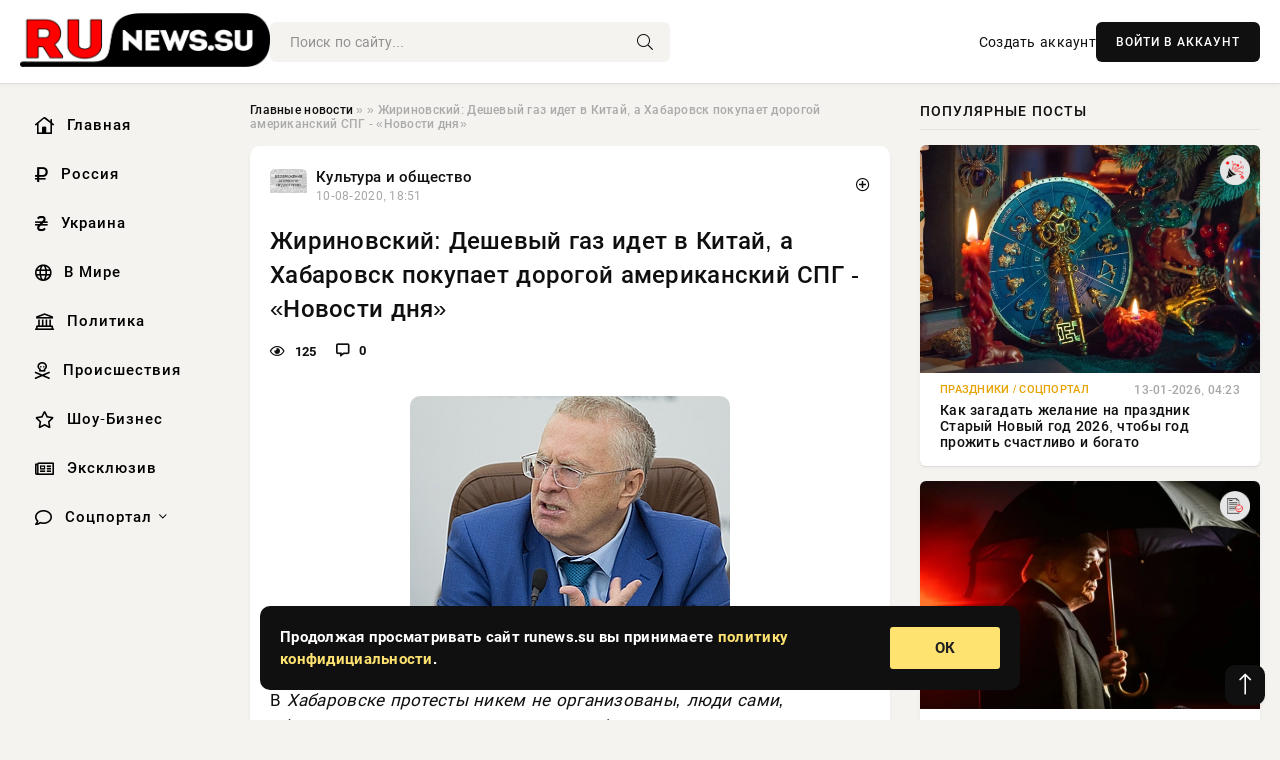

--- FILE ---
content_type: text/html; charset=utf-8
request_url: https://runews.su/poslednie-novosti/politika/40072-zhirinovskij-deshevyj-gaz-idet-v-kitaj-a-habarovsk-pokupaet-dorogoj-amerikanskij-spg-novosti-dnja.html
body_size: 14012
content:
<!DOCTYPE html>
<html lang="ru">
   <head>
   <title>Жириновский: Дешевый газ идет в Китай, а Хабаровск покупает дорогой американский СПГ - «Новости дня» » Информационно аналитический портал «RuNews.su»</title>
<meta charset="utf-8">
<meta name="description" content="В Хабаровске протесты никем не организованы, люди сами, абсолютно мирно вышли на улицу, но федеральные телеканалы их проигнорировали, заявил лидер фракции ЛДПР Владимир Жириновский. По телев,">
<meta name="keywords" content="центр, акции, Хабаровские, прекращать, арестовать, отправить">
<link rel="canonical" href="https://runews.su/40072-zhirinovskij-deshevyj-gaz-idet-v-kitaj-a-habarovsk-pokupaet-dorogoj-amerikanskij-spg-novosti-dnja.html">
<link rel="alternate" type="application/rss+xml" title="Информационно аналитический портал «RuNews.su» RSS" href="https://runews.su/rss.xml">
<link rel="preconnect" href="https://runews.su/" fetchpriority="high">
<meta property="twitter:title" content="Жириновский: Дешевый газ идет в Китай, а Хабаровск покупает дорогой американский СПГ - «Новости дня» » Информационно аналитический портал «RuNews.su»">
<meta property="twitter:url" content="https://runews.su/40072-zhirinovskij-deshevyj-gaz-idet-v-kitaj-a-habarovsk-pokupaet-dorogoj-amerikanskij-spg-novosti-dnja.html">
<meta property="twitter:card" content="summary_large_image">
<meta property="twitter:image" content="https://runews.su/uploads/posts/2020-08/zhirinovskij-deshevyj-gaz-idet-v-kitaj-a-habarovsk-pokupaet-dorogoj-amerikanskij-spg-novosti-dnja-1.jpg">
<meta property="twitter:description" content="В Хабаровске протесты никем не организованы, люди сами, абсолютно мирно вышли на улицу, но федеральные телеканалы их проигнорировали, заявил лидер фракции ЛДПР Владимир Жириновский . «По телевизору показывают протесты в США, Франции, но на Хабаровские акции ноль реакции. Мирный выход на улицу,">
<meta property="og:type" content="article">
<meta property="og:site_name" content="Информационно аналитический портал «RuNews.su»">
<meta property="og:title" content="Жириновский: Дешевый газ идет в Китай, а Хабаровск покупает дорогой американский СПГ - «Новости дня» » Информационно аналитический портал «RuNews.su»">
<meta property="og:url" content="https://runews.su/40072-zhirinovskij-deshevyj-gaz-idet-v-kitaj-a-habarovsk-pokupaet-dorogoj-amerikanskij-spg-novosti-dnja.html">
<meta property="og:image" content="https://runews.su/uploads/posts/2020-08/zhirinovskij-deshevyj-gaz-idet-v-kitaj-a-habarovsk-pokupaet-dorogoj-amerikanskij-spg-novosti-dnja-1.jpg">
<meta property="og:description" content="В Хабаровске протесты никем не организованы, люди сами, абсолютно мирно вышли на улицу, но федеральные телеканалы их проигнорировали, заявил лидер фракции ЛДПР Владимир Жириновский . «По телевизору показывают протесты в США, Франции, но на Хабаровские акции ноль реакции. Мирный выход на улицу,">

<script src="/engine/classes/min/index.php?g=general&amp;v=uj3sa"></script>
<script src="/engine/classes/min/index.php?f=engine/classes/js/jqueryui.js,engine/classes/js/dle_js.js&amp;v=uj3sa" defer></script>
<script type="application/ld+json">{"@context":"https://schema.org","@graph":[{"@type":"NewsArticle","@context":"https://schema.org/","publisher":{"@type":"Organization","name":"Информационно аналитический портал «Сириус Теле»","logo":{"@type":"ImageObject","url":""}},"name":"Жириновский: Дешевый газ идет в Китай, а Хабаровск покупает дорогой американский СПГ - «Новости дня»","headline":"Жириновский: Дешевый газ идет в Китай, а Хабаровск покупает дорогой американский СПГ - «Новости дня»","mainEntityOfPage":{"@type":"WebPage","@id":"https://runews.su/40072-zhirinovskij-deshevyj-gaz-idet-v-kitaj-a-habarovsk-pokupaet-dorogoj-amerikanskij-spg-novosti-dnja.html"},"datePublished":"2020-08-10T18:51:22+03:00","author":{"@type":"Person","name":"Pearcy","url":"https://runews.su/user/Pearcy/"},"image":["https://runews.su/uploads/posts/2020-08/zhirinovskij-deshevyj-gaz-idet-v-kitaj-a-habarovsk-pokupaet-dorogoj-amerikanskij-spg-novosti-dnja-1.jpg"],"description":"В Хабаровске протесты никем не организованы, люди сами, абсолютно мирно вышли на улицу, но федеральные телеканалы их проигнорировали, заявил лидер фракции ЛДПР Владимир Жириновский . «По телевизору показывают протесты в США, Франции, но на Хабаровские акции ноль реакции. Мирный выход на улицу,"},{"@type":"BreadcrumbList","@context":"https://schema.org/","itemListElement":[{"@type":"ListItem","position":1,"item":{"@id":"https://runews.su/","name":"Главные новости"}},{"@type":"ListItem","position":2,"item":{"@id":"https://runews.su//","name":null}},{"@type":"ListItem","position":3,"item":{"@id":"https://runews.su/40072-zhirinovskij-deshevyj-gaz-idet-v-kitaj-a-habarovsk-pokupaet-dorogoj-amerikanskij-spg-novosti-dnja.html","name":"Жириновский: Дешевый газ идет в Китай, а Хабаровск покупает дорогой американский СПГ - «Новости дня»"}}]}]}</script> 
      <meta name="viewport" content="width=device-width, initial-scale=1.0" />
      <meta name="msapplication-TileColor" content="#e6e6e6">   
      <meta name="theme-color" content="#101010"> 
      <link rel="preload" href="/templates/Default/css/common.css" as="style">
      <link rel="preload" href="/templates/Default/css/styles.css" as="style">
      <link rel="preload" href="/templates/Default/css/engine.css" as="style">
      <link rel="preload" href="/templates/Default/css/fontawesome.css" as="style">
      <link rel="preload" href="/templates/Default/webfonts/manrope-400.woff2" as="font" type="font/woff2" crossorigin>
      <link rel="preload" href="/templates/Default/webfonts/manrope-600.woff2" as="font" type="font/woff2" crossorigin>
      <link rel="preload" href="/templates/Default/webfonts/manrope-700.woff2" as="font" type="font/woff2" crossorigin>
      <link rel="preload" href="/templates/Default/webfonts/fa-light-300.woff2" as="font" type="font/woff2" crossorigin>
      <link href="/templates/Default/css/common.css" type="text/css" rel="stylesheet" />
      <link href="/templates/Default/css/styles.css?v=03" type="text/css" rel="stylesheet" />
      <link href="/templates/Default/css/engine.css" type="text/css" rel="stylesheet" /> 
      <link href="/templates/Default/css/fontawesome.css" type="text/css" rel="stylesheet" />
      <link rel="apple-touch-icon" sizes="256x256" href="/templates/Default/favicons/256x256.png">
      <link rel="apple-touch-icon" sizes="192x192" href="/templates/Default/favicons/192x192.png">
      <link rel="apple-touch-icon" sizes="180x180" href="/templates/Default/favicons/180x180.png">
      <link rel="apple-touch-icon" sizes="167x167" href="/templates/Default/favicons/167x167.png">
      <link rel="apple-touch-icon" sizes="152x152" href="/templates/Default/favicons/152x152.png">
      <link rel="apple-touch-icon" sizes="120x120" href="/templates/Default/favicons/120x120.png">
      <link rel="icon" type="image/png" href="/templates/Default/favicons/favicon.png">
      	<!-- Yandex.RTB -->
	<script>window.yaContextCb=window.yaContextCb||[]</script>
	<script src="https://yandex.ru/ads/system/context.js" async></script>
   </head>
   <body>
      <div class="wrapper">
         <div class="wrapper-container wrapper-main">

            <header class="header d-flex ai-center vw100">
               <a href="/" class="logo" title="Информационно аналитический портал «RuNews.su»"><img src="/templates/Default/dleimages/logo.png" alt="Информационно аналитический портал «RuNews.su»"></a>
               <div class="header__search search-block flex-grow-1">
                  <form id="quicksearch" method="post">
                     <input type="hidden" name="do" value="search">
                     <input type="hidden" name="subaction" value="search">
                     <input class="search-block__input" id="story" name="story" placeholder="Поиск по сайту..." type="text" autocomplete="off">
                     <button class="search-block__btn" type="submit"><span class="fal fa-search"></span></button>
                  </form>
               </div>
               

               
               <a href="/?do=register" class="header__link">Создать аккаунт</a>
               <button class="header__btn-login js-show-login">ВОЙТИ В АККАУНТ</button>
               

               <button class="header__btn-menu d-none js-show-mobile-menu"><span class="fal fa-bars"></span></button>
            </header>

            <div class="content">
               <div class="cols">

                  <!-- MENU START -->
                  <aside class="col-side">
                     <ul class="side-nav js-this-in-mobile-menu">
                        <li><a href="/"><i class="far fa-home-lg"></i> Главная</a></li>
                        <li><a href="/russia/"><i class="far fa-ruble-sign"></i> Россия</a></li>
                        <li><a href="/ukraine/"><i class="far fa-hryvnia"></i> Украина</a></li>
                        <li><a href="/world/"><i class="far fa-globe"></i> В Мире</a></li>
                        <li><a href="/policy/"><i class="far fa-landmark"></i> Политика</a></li>
                        <li><a href="/incidents/"><i class="far fa-skull-crossbones"></i> Происшествия</a></li>
                        <li><a href="/show-business/"><i class="far fa-star"></i> Шоу-Бизнес</a></li>
                        <li><a href="/exclusive/"><i class="far fa-newspaper"></i> Эксклюзив</a></li>
                        <li class="submenu"><a href="/social/"><i class="far fa-comment"></i> Соцпортал</a>
                           <ul class="nav__list side-nav" style="position: unset !important">
                              <li class="nav__list-hidden"><a href="/social/goroskop/"><i class="far fa-planet-ringed"></i> Гороскопы</a></li>
                              <li class="nav__list-hidden"><a href="/social/primeti/"><i class="far fa-map-signs"></i> Приметы</a></li>
                              <li class="nav__list-hidden"><a href="/social/ezoterika/"><i class="far fa-sparkles"></i> Эзотерика</a></li>
                              <li class="nav__list-hidden"><a href="/social/prazdniki/"><i class="far fa-gift"></i> Праздники</a></li>
                              <li class="nav__list-hidden"><a href="/social/zdorove/"><i class="far fa-heart"></i> Здоровье</a></li>
                              <li class="nav__list-hidden"><a href="/social/psihologiya/"><i class="far fa-head-side-brain"></i> Психология</a></li>
                              <li class="nav__list-hidden"><a href="/social/dlya-zhenshchin/"><i class="far fa-venus-double"></i> Для женщин</a></li>
                              <li class="nav__list-hidden"><a href="/social/sad-ogorod/"><i class="far fa-seedling"></i> Сад-огород</a></li>
                           </ul>
                        </li>
                     </ul>
                  </aside>
                  <!-- MENU END -->
                  
                  <main class="col-main">
                    
                         
                        <div class="speedbar"><div class="over"><a href="https://runews.su/">Главные новости</a>  »  <a href="https://runews.su//"></a>  »  Жириновский: Дешевый газ идет в Китай, а Хабаровск покупает дорогой американский СПГ - «Новости дня»</div></div>
                        

                     <div class="content-block d-grid" id="content-block">
                        

                        
                        <div class="short">
	<div class="info-block">
	   <div class="info-body">
		  <a href="https://runews.su/" class="info-img" title="Культура и общество"><img src="/templates/Default/dleimages/no_icon.gif" alt="Культура и общество"></a>
		  <div class="info-title"><a href="https://runews.su/" class="author_name">Культура и общество</a></div>
		  <div class="info-meta">
			 <time datetime="10-08-2020, 18:51" class="ago" title="10-08-2020, 18:51">10-08-2020, 18:51</time>
			 
		  </div>
	   </div>
        <div class="dosuga-post-head-mark">    
            <a href="#" class="js-show-login" title="Сохранить"><i class="far fa-plus-circle"></i></a>
                    
		</div> 
	</div>
	<div class="yz_short_body">
	   <h1 class="dn-short-t">Жириновский: Дешевый газ идет в Китай, а Хабаровск покупает дорогой американский СПГ - «Новости дня»</h1>
	   <div class="content_top_met">
	   	  <div class="f_eye"><i class="far fa-eye"></i> 125</div>
		  <a id="dle-comm-link" href="#comment">
			 <div class="f_link"><i class="far fa-comment-alt"></i> 0</div>
		  </a>
		  <div class="f_info">
		  </div>
	   </div>
	   <div class="page__text full-text clearfix">
	   	  <div style="margin-bottom: 20px">
		 	 
		  </div>
		  <div align="center"><!--dle_image_begin:https://runews.su/uploads/posts/2020-08/zhirinovskij-deshevyj-gaz-idet-v-kitaj-a-habarovsk-pokupaet-dorogoj-amerikanskij-spg-novosti-dnja-1.jpg|--><img src="/uploads/posts/2020-08/zhirinovskij-deshevyj-gaz-idet-v-kitaj-a-habarovsk-pokupaet-dorogoj-amerikanskij-spg-novosti-dnja-1.jpg" style="max-width:100%;" alt="Жириновский: Дешевый газ идет в Китай, а Хабаровск покупает дорогой американский СПГ - «Новости дня»"><!--dle_image_end--></div><br><p>В<em> Хабаровске протесты никем не организованы, люди сами, абсолютно мирно вышли на улицу, но федеральные телеканалы их проигнорировали, заявил лидер фракции ЛДПР Владимир Жириновский</em><b>.</b></p><br><br><p>«По телевизору показывают протесты в США, Франции, но на Хабаровские акции ноль реакции. Мирный выход на улицу, требования граждан - это естественный процесс. А у нас с царских времен все выискивают как бы остановить, арестовать и отправить на каторгу в Сибирь», - напоминает политик.</p><br><br><p>Вместо запретов Жириновский предлагает «сделать в каждом городе центр, где люди смогут собираться и высказывать требования власти».</p><br><br><p>«Я предлагал выделить Колонный зал под общественное место. Не хотят. Нам, парламентской фракции уже три года дают провести митинг на Пушкинской площади.</p><br><br><p>Если так действовать, то чего удивляться хабаровским протестам? Власть хочет, чтобы во всех парламентах страны 70% мест было у «Единой России», все губернаторы были от этой партии. Люди так жить не хотят», - считает предводитель ЛДПР.</p><br><br><p>По словам Жириновского, «работа [губернатора Хабаровского края <b>Сергея</b>] <b>Фургала</b> последние два года ни с чем плохим не связана»: «Увеличилась зарплата в регионе — на 2%. Увеличилась выдача квартир обманутым дольщикам, еще при администрации Фургала горячее питание ввели во всех школах. Плюсы есть».</p><br><br><p>«Сейчас возникают проблемы, что там слишком высокие тарифы на ЖКХ, потому что пользовались газом, добываемым американцами на Сахалине. А наш газ дешевый, и он идет в Китай! Зато Хабаровск покупает американский газ, который дороже. Это пора прекращать.», - заявил лидер ЛДПР.</p><br><br><p><b> </b></p>
		  <div style="margin-top: 20px">
		  	
		  </div>
	   </div>
	</div>
	<div class="page__tags d-flex">
	   
	</div>
	<div class="content_like">
	   <div class="df_like">
		  <a href="#" onclick="doRate('plus', '40072'); return false;" >
		  <i title="Мне нравится" class="far fa-thumbs-up"></i> <span><span data-likes-id="40072">0</span></span>
		  </a>
	   </div>
	   <div class="df_dlike">
		  <a href="#" onclick="doRate('minus', '40072'); return false;" >
		  <i title="Мне не нравится" class="far fa-thumbs-down"></i> <span><span data-dislikes-id="40072">0</span></span>
		  </a>
	   </div>
	</div>
	<div class="content_footer">
	   <script src="https://yastatic.net/share2/share.js"></script>
	   <div class="ya-share2" data-curtain data-shape="round" data-color-scheme="whiteblack" data-services="vkontakte,odnoklassniki,telegram,whatsapp"></div>
	   <div class="f_info">
		  <a href="javascript:AddComplaint('40072', 'news')"> 
		  <div class="more_jaloba">
			 <svg fill="none" width="15" height="15" stroke="currentColor" stroke-width="1.5" viewBox="0 0 24 24" xmlns="http://www.w3.org/2000/svg" aria-hidden="true">
				<path stroke-linecap="round" stroke-linejoin="round" d="M12 9v3.75m9-.75a9 9 0 11-18 0 9 9 0 0118 0zm-9 3.75h.008v.008H12v-.008z"></path>
			 </svg>
			 ЖАЛОБА
		  </div>
		  </a>
	   </div>
	</div>
 </div>
 <div class="page__comments sect__header">
	<div class="page__comments-header">
		<div class="page__comments-title">0 комментариев</div>
		<div class="page__comments-info">
			<span class="fal fa-exclamation-circle"></span>
			Обсудим?
		</div>
	
	</div>
	<!--dleaddcomments-->
	<!--dlecomments-->
 </div>
 <section class="sect">
	<div class="sect__header sect__title" style="font-weight: 500; font-size: 24px;">Смотрите также:</div>
	<div class="sect__content d-grid">
	   <div class="popular grid-item">
   <div class="popular__img img-responsive">
      <img loading="lazy" src="/uploads/posts/2020-05/gennadij-zjuganov-russkij-sterzhen-derzhavy-politika-1.jpg" alt="Геннадий Зюганов: Русский стержень Державы - «Политика»">
      <div class="item__category pi-center"><img src="/templates/Default/dleimages/no_icon.gif"></div> 
   </div>
   <div class="meta_block">
      <div class="meta_block_cat">---</div>
      <time class="meta_block_date" datetime="17-05-2020, 15:23">17-05-2020, 15:23</time>   
   </div>
   <div class="popular__desc">
      <a class="popular__title expand-link" href="https://runews.su/22921-gennadij-zjuganov-russkij-sterzhen-derzhavy-politika.html">Геннадий Зюганов: Русский стержень Державы - «Политика»</a>
   </div>
 </div><div class="popular grid-item">
   <div class="popular__img img-responsive">
      <img loading="lazy" src="/uploads/posts/2020-07/protest-v-habarovske-chetyre-shoka-kremlja-politika-1.jpg" alt="Протест в Хабаровске: Четыре шока Кремля - «Политика»">
      <div class="item__category pi-center"><img src="/templates/Default/dleimages/no_icon.gif"></div> 
   </div>
   <div class="meta_block">
      <div class="meta_block_cat">---</div>
      <time class="meta_block_date" datetime="25-07-2020, 15:52">25-07-2020, 15:52</time>   
   </div>
   <div class="popular__desc">
      <a class="popular__title expand-link" href="https://runews.su/37028-protest-v-habarovske-chetyre-shoka-kremlja-politika.html">Протест в Хабаровске: Четыре шока Кремля - «Политика»</a>
   </div>
 </div><div class="popular grid-item">
   <div class="popular__img img-responsive">
      <img loading="lazy" src="/uploads/posts/2020-07/razgonit-li-kreml-protesty-v-habarovske-novosti-dnja-1.jpg" alt="Разгонит ли Кремль протесты в Хабаровске? - «Новости дня»">
      <div class="item__category pi-center"><img src="/templates/Default/dleimages/no_icon.gif"></div> 
   </div>
   <div class="meta_block">
      <div class="meta_block_cat">Приметы  /  Культура и общество</div>
      <time class="meta_block_date" datetime="20-07-2020, 00:42">20-07-2020, 00:42</time>   
   </div>
   <div class="popular__desc">
      <a class="popular__title expand-link" href="https://runews.su/social/primeti/35670-razgonit-li-kreml-protesty-v-habarovske-novosti-dnja.html">Разгонит ли Кремль протесты в Хабаровске? - «Новости дня»</a>
   </div>
 </div><div class="popular grid-item">
   <div class="popular__img img-responsive">
      <img loading="lazy" src="/uploads/posts/2020-05/hotelki-gazproma-profinansirujut-za-schet-naroda-poslednie-novosti-1.jpg" alt="«Хотелки» «Газпрома» профинансируют за счет народа - «Последние новости»">
      <div class="item__category pi-center"><img src="/templates/Default/dleimages/no_icon.gif"></div> 
   </div>
   <div class="meta_block">
      <div class="meta_block_cat">Культура и общество</div>
      <time class="meta_block_date" datetime="27-05-2020, 18:28">27-05-2020, 18:28</time>   
   </div>
   <div class="popular__desc">
      <a class="popular__title expand-link" href="https://runews.su/society/24953-hotelki-gazproma-profinansirujut-za-schet-naroda-poslednie-novosti.html">«Хотелки» «Газпрома» профинансируют за счет народа - «Последние новости»</a>
   </div>
 </div><div class="popular grid-item">
   <div class="popular__img img-responsive">
      <img loading="lazy" src="/uploads/posts/2020-01/ssha-idut-v-nastuplenie-na-gazprom-v-evrope-jekonomika-1.jpg" alt="США идут в наступление на «Газпром» в Европе - «Экономика»">
      <div class="item__category pi-center"><img src="/templates/Default/dleimages/no_icon.gif"></div> 
   </div>
   <div class="meta_block">
      <div class="meta_block_cat">Украина</div>
      <time class="meta_block_date" datetime="23-01-2020, 15:14">23-01-2020, 15:14</time>   
   </div>
   <div class="popular__desc">
      <a class="popular__title expand-link" href="https://runews.su/ukraine/232-ssha-idut-v-nastuplenie-na-gazprom-v-evrope-jekonomika.html">США идут в наступление на «Газпром» в Европе - «Экономика»</a>
   </div>
 </div><div class="popular grid-item">
   <div class="popular__img img-responsive">
      <img loading="lazy" src="/uploads/posts/2020-07/3-nedeli-mitingov-v-habarovske-aktivistov-i-protestujuschih-zapugivajut-vse-chasche-poslednie-novosti-1.jpg" alt="3 недели митингов в Хабаровске: Активистов и протестующих запугивают все чаще - «Последние новости»">
      <div class="item__category pi-center"><img src="/templates/Default/dleimages/no_icon.gif"></div> 
   </div>
   <div class="meta_block">
      <div class="meta_block_cat">Культура и общество</div>
      <time class="meta_block_date" datetime="28-07-2020, 15:14">28-07-2020, 15:14</time>   
   </div>
   <div class="popular__desc">
      <a class="popular__title expand-link" href="https://runews.su/society/37468-3-nedeli-mitingov-v-habarovske-aktivistov-i-protestujuschih-zapugivajut-vse-chasche-poslednie-novosti.html">3 недели митингов в Хабаровске: Активистов и протестующих запугивают все чаще - «Последние новости»</a>
   </div>
 </div><div class="popular grid-item">
   <div class="popular__img img-responsive">
      <img loading="lazy" src="/templates/Default/dleimages/no_image.jpg" alt="Пластические операции в интимной зоне: вульва должна выглядеть как булочка - «Иностранная пресса»">
      <div class="item__category pi-center"><img src="/templates/Default/dleimages/no_icon.gif"></div> 
   </div>
   <div class="meta_block">
      <div class="meta_block_cat">Спорт</div>
      <time class="meta_block_date" datetime="2-03-2020, 18:03">2-03-2020, 18:03</time>   
   </div>
   <div class="popular__desc">
      <a class="popular__title expand-link" href="https://runews.su/sport/8313-plasticheskie-operacii-v-intimnoj-zone-vulva-dolzhna-vygljadet-kak-bulochka-inostrannaja-pressa.html">Пластические операции в интимной зоне: вульва должна выглядеть как булочка - «Иностранная пресса»</a>
   </div>
 </div><div class="popular grid-item">
   <div class="popular__img img-responsive">
      <img loading="lazy" src="/uploads/posts/2020-05/krupnejshie-rossijskie-proekty-2018-2024-gg-vplot-do-2030-goda-novosti-dnja-1.jpg" alt="Крупнейшие российские проекты 2018 — 2024 г.г., вплоть до 2030 года - «Новости дня»">
      <div class="item__category pi-center"><img src="/templates/Default/dleimages/no_icon.gif"></div> 
   </div>
   <div class="meta_block">
      <div class="meta_block_cat">Культура и общество</div>
      <time class="meta_block_date" datetime="21-05-2020, 15:32">21-05-2020, 15:32</time>   
   </div>
   <div class="popular__desc">
      <a class="popular__title expand-link" href="https://runews.su/23766-krupnejshie-rossijskie-proekty-2018-2024-gg-vplot-do-2030-goda-novosti-dnja.html">Крупнейшие российские проекты 2018 — 2024 г.г., вплоть до 2030 года - «Новости дня»</a>
   </div>
 </div><div class="popular grid-item">
   <div class="popular__img img-responsive">
      <img loading="lazy" src="/uploads/posts/2020-05/lukashenko-trebuet-ot-rossii-spravedlivosti-jekonomika-1.jpg" alt="Лукашенко требует от России справедливости - «Экономика»">
      <div class="item__category pi-center"><img src="/templates/Default/dleimages/no_icon.gif"></div> 
   </div>
   <div class="meta_block">
      <div class="meta_block_cat">Украина</div>
      <time class="meta_block_date" datetime="18-05-2020, 18:26">18-05-2020, 18:26</time>   
   </div>
   <div class="popular__desc">
      <a class="popular__title expand-link" href="https://runews.su/ukraine/23120-lukashenko-trebuet-ot-rossii-spravedlivosti-jekonomika.html">Лукашенко требует от России справедливости - «Экономика»</a>
   </div>
 </div><div class="popular grid-item">
   <div class="popular__img img-responsive">
      <img loading="lazy" src="/uploads/posts/2020-07/zhirinovskij-zapretil-habarovskomu-otdeleniju-ldpr-podderzhivat-furgala-poslednie-novosti-1.jpg" alt="Жириновский запретил Хабаровскому отделению ЛДПР поддерживать Фургала - «Последние новости»">
      <div class="item__category pi-center"><img src="/templates/Default/dleimages/no_icon.gif"></div> 
   </div>
   <div class="meta_block">
      <div class="meta_block_cat">Культура и общество</div>
      <time class="meta_block_date" datetime="27-07-2020, 15:34">27-07-2020, 15:34</time>   
   </div>
   <div class="popular__desc">
      <a class="popular__title expand-link" href="https://runews.su/society/37268-zhirinovskij-zapretil-habarovskomu-otdeleniju-ldpr-podderzhivat-furgala-poslednie-novosti.html">Жириновский запретил Хабаровскому отделению ЛДПР поддерживать Фургала - «Последние новости»</a>
   </div>
 </div><div class="popular grid-item">
   <div class="popular__img img-responsive">
      <img loading="lazy" src="/uploads/posts/2020-07/spaset-li-degtjareva-narodnyj-sovet-habarovska-poslednie-novosti-1.jpg" alt="Спасет ли Дегтярева «народный совет» Хабаровска - «Последние новости»">
      <div class="item__category pi-center"><img src="/templates/Default/dleimages/no_icon.gif"></div> 
   </div>
   <div class="meta_block">
      <div class="meta_block_cat">Культура и общество</div>
      <time class="meta_block_date" datetime="30-07-2020, 12:24">30-07-2020, 12:24</time>   
   </div>
   <div class="popular__desc">
      <a class="popular__title expand-link" href="https://runews.su/society/37899-spaset-li-degtjareva-narodnyj-sovet-habarovska-poslednie-novosti.html">Спасет ли Дегтярева «народный совет» Хабаровска - «Последние новости»</a>
   </div>
 </div><div class="popular grid-item">
   <div class="popular__img img-responsive">
      <img loading="lazy" src="/uploads/posts/2020-02/amerika-predupredila-germaniju-rubilnik-ot-severnogo-potoka-2-v-rukah-trampa-jekonomika-1.jpg" alt="Америка предупредила Германию: «Рубильник» от «Северного потока-2» в руках Трампа - «Экономика»">
      <div class="item__category pi-center"><img src="/templates/Default/dleimages/no_icon.gif"></div> 
   </div>
   <div class="meta_block">
      <div class="meta_block_cat">Украина</div>
      <time class="meta_block_date" datetime="5-02-2020, 15:08">5-02-2020, 15:08</time>   
   </div>
   <div class="popular__desc">
      <a class="popular__title expand-link" href="https://runews.su/ukraine/2646-amerika-predupredila-germaniju-rubilnik-ot-severnogo-potoka-2-v-rukah-trampa-jekonomika.html">Америка предупредила Германию: «Рубильник» от «Северного потока-2» в руках Трампа - «Экономика»</a>
   </div>
 </div>
	</div>
 </section>

                        

                     </div>
                  </main>

                  <aside class="col-side">

                     <div class="side-block">
                        <div class="side-block__title">Популярные посты</div>
                        <div class="side-block__content">
                        <div class="popular grid-item">
   <div class="popular__img img-responsive">
      <img loading="lazy" src="/uploads/posts/2026-01/thumbs/1768274418-11768268103-11200x628.webp" alt="Как загадать желание на праздник Старый Новый год 2026, чтобы год прожить счастливо и богато">
      <div class="item__category pi-center"><img src="/uploads/icons/prazdniki.png"></div> 
   </div>
   <div class="meta_block">
      <div class="meta_block_cat">Праздники  /  Соцпортал</div>
      <time class="meta_block_date" datetime="13-01-2026, 04:23">13-01-2026, 04:23</time>   
   </div>
   <div class="popular__desc">
      <a class="popular__title expand-link" href="https://runews.su/social/prazdniki/168800-kak-zagadat-zhelanie-na-prazdnik-staryj-novyj-god-2026-chtoby-god-prozhit-schastlivo-i-bogato.html">Как загадать желание на праздник Старый Новый год 2026, чтобы год прожить счастливо и богато</a>
   </div>
 </div><div class="popular grid-item">
   <div class="popular__img img-responsive">
      <img loading="lazy" src="/uploads/posts/2026-01/thumbs/1768310438-11768307417-15.webp" alt="Главы ЦБ ряда стран мира выступили против Трампа и его решений по главе ФРС">
      <div class="item__category pi-center"><img src="/uploads/icons/exclusive.png"></div> 
   </div>
   <div class="meta_block">
      <div class="meta_block_cat">Эксклюзив</div>
      <time class="meta_block_date" datetime="13-01-2026, 15:07">13-01-2026, 15:07</time>   
   </div>
   <div class="popular__desc">
      <a class="popular__title expand-link" href="https://runews.su/exclusive/168865-glavy-cb-rjada-stran-mira-vystupili-protiv-trampa-i-ego-reshenij-po-glave-frs.html">Главы ЦБ ряда стран мира выступили против Трампа и его решений по главе ФРС</a>
   </div>
 </div><div class="popular grid-item">
   <div class="popular__img img-responsive">
      <img loading="lazy" src="/uploads/posts/2026-01/thumbs/1768290604-11768290303-15.webp" alt="Трамп «запретил» торговать с Ираном, угрожая новыми пошлинами">
      <div class="item__category pi-center"><img src="/uploads/icons/exclusive.png"></div> 
   </div>
   <div class="meta_block">
      <div class="meta_block_cat">Эксклюзив</div>
      <time class="meta_block_date" datetime="13-01-2026, 09:59">13-01-2026, 09:59</time>   
   </div>
   <div class="popular__desc">
      <a class="popular__title expand-link" href="https://runews.su/exclusive/168835-tramp-zapretil-torgovat-s-iranom-ugrozhaja-novymi-poshlinami.html">Трамп «запретил» торговать с Ираном, угрожая новыми пошлинами</a>
   </div>
 </div><div class="popular grid-item">
   <div class="popular__img img-responsive">
      <img loading="lazy" src="/uploads/posts/2026-01/thumbs/1768274461-11768266964-1oblozhka.webp" alt="Спутниковые снимки ЗРС С-300П в ближнем зарубежье">
      <div class="item__category pi-center"><img src="/uploads/icons/exclusive.png"></div> 
   </div>
   <div class="meta_block">
      <div class="meta_block_cat">Эксклюзив</div>
      <time class="meta_block_date" datetime="13-01-2026, 05:04">13-01-2026, 05:04</time>   
   </div>
   <div class="popular__desc">
      <a class="popular__title expand-link" href="https://runews.su/exclusive/168802-sputnikovye-snimki-zrs-s-300p-v-blizhnem-zarubezhe.html">Спутниковые снимки ЗРС С-300П в ближнем зарубежье</a>
   </div>
 </div>                           
                        </div>
                     </div>
                     <div class="side-block">
                        <div class="side-block__title">Выбор редакции</div>
                        <div class="side-block__content">
                        <div class="int d-flex ai-center">
    <div class="int__img img-fit-cover">
       <img loading="lazy" src="/uploads/posts/2026-01/thumbs/1768461096-11768459505-1original.webp" alt="Елизавета Пескова показала редкие фото с подросшим братом">
    </div>
    <div class="int__desc flex-grow-1">
       <a class="int__title expand-link" href="https://runews.su/show-business/169024-elizaveta-peskova-pokazala-redkie-foto-s-podrosshim-bratom.html">
          <div class="line-clamp">Елизавета Пескова показала редкие фото с подросшим братом</div>
       </a>
    </div>
 </div><div class="int d-flex ai-center">
    <div class="int__img img-fit-cover">
       <img loading="lazy" src="/uploads/posts/2026-01/1768499569-31768482738-3ledovar.webp" alt="Праздники, отмечаемые 16 января в мире">
    </div>
    <div class="int__desc flex-grow-1">
       <a class="int__title expand-link" href="https://runews.su/social/prazdniki/169104-prazdniki-otmechaemye-16-janvarja-v-mire.html">
          <div class="line-clamp">Праздники, отмечаемые 16 января в мире</div>
       </a>
    </div>
 </div><div class="int d-flex ai-center">
    <div class="int__img img-fit-cover">
       <img loading="lazy" src="/uploads/posts/2026-01/thumbs/1768424950-11768418705-1b-2-2025.webp" alt="С-400 Ирана способны отработать по B-2 ВВС США, если не пришёл «мул с золотом»">
    </div>
    <div class="int__desc flex-grow-1">
       <a class="int__title expand-link" href="https://runews.su/exclusive/169015-s-400-irana-sposobny-otrabotat-po-b-2-vvs-ssha-esli-ne-prishel-mul-s-zolotom.html">
          <div class="line-clamp">С-400 Ирана способны отработать по B-2 ВВС США, если не пришёл «мул с золотом»</div>
       </a>
    </div>
 </div><div class="int d-flex ai-center">
    <div class="int__img img-fit-cover">
       <img loading="lazy" src="/uploads/posts/2026-01/thumbs/1768384383-11768367412-1nilsen-grenlandija-viki.webp" alt="Трамп пообещал большую проблему премьеру Гренландии - бадминтонисту">
    </div>
    <div class="int__desc flex-grow-1">
       <a class="int__title expand-link" href="https://runews.su/exclusive/168954-tramp-poobeschal-bolshuju-problemu-premeru-grenlandii-badmintonistu.html">
          <div class="line-clamp">Трамп пообещал большую проблему премьеру Гренландии - бадминтонисту</div>
       </a>
    </div>
 </div>  
                        </div>
                     </div>

                     <!--79227f08--><!--79227f08--><!--03e7e380--><!--03e7e380-->

                     <div class="side-block side-block--sticky hm">
                        
                     </div>

                  </aside>

               </div>
               <!-- END COLS -->
            </div>

         <!-- FOOTER START -->
         <footer class="footer d-flex ai-center vw100">
            <div class="footer__copyright">
               <a href="/o-proekte.html" rel="nofollow">О проекте</a>
               <a href="/redakcija.html" rel="nofollow">Редакция</a>
               <a href="/politika-konfidencialnosti.html" rel="nofollow">Политика конфиденциальности</a>
               <a href="/kontakty.html" rel="nofollow">Реклама</a> 
               <a href="/kontakty.html" rel="nofollow">Контакты</a>
            </div>
            <div class="footer__text icon-at-left" style="line-height: 20px;">
               Использование любых материалов, размещённых на сайте, разрешается при условии активной ссылки на наш сайт.
               При копировании материалов для интернет-изданий – обязательна прямая открытая для поисковых систем гиперссылка. Ссылка должна быть размещена в независимости от полного либо частичного использования материалов. Гиперссылка (для интернет- изданий) – должна быть размещена в подзаголовке или в первом абзаце материала.
               Все материалы, содержащиеся на веб-сайте runews.su, защищены законом об авторском праве. Фотографии и прочие материалы являются собственностью их авторов и представлены исключительно для некоммерческого использования и ознакомления , если не указано иное. Несанкционированное использование таких материалов может нарушать закон об авторском праве, торговой марке и другие законы.

               <div style="margin-top: 20px;">
                  <p>
                     <span style="font-size:12px">* В России признаны иноагентами: Киселёв Евгений Алекссевич, WWF, Белый Руслан Викторович, Анатолий Белый (Вайсман), Касьянов Михаил Михайлович, Бер Илья Леонидович, Троянова Яна Александровна, Галкин Максим Александрович, Макаревич Андрей Вадимович, Шац Михаил Григорьевич, Гордон Дмитрий Ильич, Лазарева Татьяна Юрьевна, Чичваркин Евгений Александрович, Ходорковский Михаил Борисович, Каспаров Гарри Кимович, Моргенштерн Алишер Тагирович (Алишер Валеев), Невзоров Александр Глебович, Венедиктов Алексей Алексеевич, Дудь Юрий Александрович, Фейгин Марк Захарович, Киселев Евгений Алексеевич, Шендерович Виктор Анатольевич, Гребенщиков Борис Борисович, Максакова-Игенбергс Мария Петровна, Слепаков Семен Сергеевич, Покровский Максим Сергеевич, Варламов Илья Александрович, Рамазанова Земфира Талгатовна, Прусикин Илья Владимирович, Смольянинов Артур Сергеевич, Федоров Мирон Янович (Oxxxymiron), Алексеев Иван Александрович (Noize MC), Дремин Иван Тимофеевич (Face), Гырдымова Елизавета Андреевна (Монеточка), Игорь(Егор) Михайлович Бортник (Лёва Би-2).</span>
                  </p>
                  <br />
                  <p>
                     <span style="font-size:12px">* Экстремисты и террористы, запрещенные в РФ:&nbsp;Meta (Facebook и Instagram),&nbsp;</span>Русский добровольческий корпус (РДК),&nbsp;<span style="font-size:12px">Правый сектор, Украинская повстанческая армия (УПА), ИГИЛ, полк Азов, Джебхат ан-Нусра, Национал-Большевистская партия (НБП), Аль-Каида, УНА-УНСО, Талибан, Меджлис крымско-татарского народа, Свидетели Иеговы, Мизантропик Дивижн, Братство, Артподготовка, Тризуб им. Степана Бандеры, НСО, Славянский союз, Формат-18, Хизб ут-Тахрир, Исламская партия Туркестана, Хайят Тахрир аш-Шам, Таухид валь-Джихад, АУЕ, Братья мусульмане, Колумбайн, Навальный, К. Буданов.</span>
                  </p>
                  <br />
                  <p>
                     <span style="font-size:12px">* СМИ — иностранные агенты: Телеканал «Дождь», Медуза, Голос Америки, Idel. Реалии, Кавказ. Реалии, Крым. Реалии, ТК&nbsp;Настоящее Время, The Insider,&nbsp;</span>Deutsche&nbsp;Welle,&nbsp;<span style="font-size:12px">Проект, Azatliq Radiosi, «Радио Свободная Европа/Радио Свобода» (PCE/PC), Сибирь. Реалии, Фактограф, Север. Реалии, MEDIUM-ORIENT, Bellingcat, Пономарев Л. А., Савицкая Л.А., Маркелов С.Е., Камалягин Д.Н., Апахончич Д.А.,&nbsp;Толоконникова Н.А., Гельман М.А., Шендерович В.А., Верзилов П.Ю., Баданин Р.С., Гордон.</span>
                  </p>
                  <br />
                  <p>
                     <span style="font-size:12px">* Организации — иностранные агенты: Альянс Врачей, Агора, Голос, Гражданское содействие, Династия (фонд), За&nbsp;права человека, Комитет против пыток, Левада-Центр, Мемориал, Молодая Карелия, Московская школа гражданского просвещения, Пермь-36, Ракурс, Русь Сидящая, Сахаровский центр, Сибирский экологический центр, ИАЦ Сова, Союз комитетов солдатских матерей России, Фонд борьбы с&nbsp;коррупцией (ФБК), Фонд защиты гласности, Фонд свободы информации, Центр «Насилию.нет», Центр защиты прав СМИ, Transparency International.</span>
                  </p>
               </div>

               <p class="copyright mb-0" style="margin-top: 20px;">Copyright &copy; 2026, Информационно аналитический портал «RuNews.su». Все права защищены.</p>
               <div class="adult_foot">18+</div>
            </div>
         </footer>
         <!-- FOOTER END -->

         </div>
         <!-- END WRAPPER-MAIN -->
      </div>
      <!-- END WRAPPER -->
      
      <script>
<!--
var dle_root       = '/';
var dle_admin      = '';
var dle_login_hash = '48ded4d5bf31078fbc523a58a49bc6f768cb5293';
var dle_group      = 5;
var dle_link_type  = 1;
var dle_skin       = 'Default';
var dle_wysiwyg    = 0;
var dle_min_search = '4';
var dle_act_lang   = ["Подтвердить", "Отмена", "Вставить", "Отмена", "Сохранить", "Удалить", "Загрузка. Пожалуйста, подождите..."];
var menu_short     = 'Быстрое редактирование';
var menu_full      = 'Полное редактирование';
var menu_profile   = 'Просмотр профиля';
var menu_send      = 'Отправить сообщение';
var menu_uedit     = 'Админцентр';
var dle_info       = 'Информация';
var dle_confirm    = 'Подтверждение';
var dle_prompt     = 'Ввод информации';
var dle_req_field  = ["Заполните поле с именем", "Заполните поле с сообщением", "Заполните поле с темой сообщения"];
var dle_del_agree  = 'Вы действительно хотите удалить? Данное действие невозможно будет отменить';
var dle_spam_agree = 'Вы действительно хотите отметить пользователя как спамера? Это приведёт к удалению всех его комментариев';
var dle_c_title    = 'Отправка жалобы';
var dle_complaint  = 'Укажите текст Вашей жалобы для администрации:';
var dle_mail       = 'Ваш e-mail:';
var dle_big_text   = 'Выделен слишком большой участок текста.';
var dle_orfo_title = 'Укажите комментарий для администрации к найденной ошибке на странице:';
var dle_p_send     = 'Отправить';
var dle_p_send_ok  = 'Уведомление успешно отправлено';
var dle_save_ok    = 'Изменения успешно сохранены. Обновить страницу?';
var dle_reply_title= 'Ответ на комментарий';
var dle_tree_comm  = '0';
var dle_del_news   = 'Удалить статью';
var dle_sub_agree  = 'Вы действительно хотите подписаться на комментарии к данной публикации?';
var dle_unsub_agree  = 'Вы действительно хотите отписаться от комментариев к данной публикации?';
var dle_captcha_type  = '0';
var dle_share_interesting  = ["Поделиться ссылкой на выделенный текст", "Twitter", "Facebook", "Вконтакте", "Прямая ссылка:", "Нажмите правой клавишей мыши и выберите «Копировать ссылку»"];
var DLEPlayerLang     = {prev: 'Предыдущий',next: 'Следующий',play: 'Воспроизвести',pause: 'Пауза',mute: 'Выключить звук', unmute: 'Включить звук', settings: 'Настройки', enterFullscreen: 'На полный экран', exitFullscreen: 'Выключить полноэкранный режим', speed: 'Скорость', normal: 'Обычная', quality: 'Качество', pip: 'Режим PiP'};
var DLEGalleryLang    = {CLOSE: 'Закрыть (Esc)', NEXT: 'Следующее изображение', PREV: 'Предыдущее изображение', ERROR: 'Внимание! Обнаружена ошибка', IMAGE_ERROR: 'Не удалось загрузить изображение', TOGGLE_SLIDESHOW: 'Просмотр слайдшоу',TOGGLE_FULLSCREEN: 'Полноэкранный режим', TOGGLE_THUMBS: 'Включить / Выключить уменьшенные копии', ITERATEZOOM: 'Увеличить / Уменьшить', DOWNLOAD: 'Скачать изображение' };
var DLEGalleryMode    = 1;
var DLELazyMode       = 0;
var allow_dle_delete_news   = false;

jQuery(function($){
					setTimeout(function() {
						$.get(dle_root + "engine/ajax/controller.php?mod=adminfunction", { 'id': '40072', action: 'newsread', user_hash: dle_login_hash });
					}, 5000);
});
//-->
</script>
      

<div class="login login--not-logged d-none">
   <div class="login__header d-flex jc-space-between ai-center">
      <div class="login__title stretch-free-width ws-nowrap">Войти <a href="/?do=register">Регистрация</a></div>
      <div class="login__close"><span class="fal fa-times"></span></div>
   </div>
   <form method="post">
      <div class="login__content">
         <div class="login__row">
            <div class="login__caption">E-mail:</div>
            <div class="login__input"><input type="text" name="login_name" id="login_name" placeholder="Ваш e-mail"></div>
            <span class="fal fa-at"></span>
         </div>
         <div class="login__row">
            <div class="login__caption">Пароль: <a href="/?do=lostpassword">Забыли пароль?</a></div>
            <div class="login__input"><input type="password" name="login_password" id="login_password" placeholder="Ваш пароль"></div>
            <span class="fal fa-lock"></span>
         </div>
         <label class="login__row checkbox" for="login_not_save">
         <input type="checkbox" name="login_not_save" id="login_not_save" value="1">
         <span>Не запоминать меня</span>
         </label>
         <div class="login__row">
            <button onclick="submit();" type="submit" title="Вход">Войти на сайт</button>
            <input name="login" type="hidden" id="login" value="submit">
         </div>
      </div>
      <div class="login__social">
         <div class="login__social-caption">Или войти через</div>
         <div class="login__social-btns">
            <a href="" rel="nofollow" target="_blank"><img loading="lazy" src="/templates/Default/dleimages/vk.svg" alt></a>
            <a href="" rel="nofollow" target="_blank"><img loading="lazy" src="/templates/Default/dleimages/ok.svg" alt></a>
            <a href="" rel="nofollow" target="_blank"><img loading="lazy" src="/templates/Default/dleimages/mail.svg" alt></a>
            <a href="" rel="nofollow" target="_blank"><img loading="lazy" src="/templates/Default/dleimages/yandex.svg" alt></a>
         </div>
      </div>
   </form>
</div>

      <div id="scrolltop" style="display: block;"><span class="fal fa-long-arrow-up"></span></div>
      <div class="message-alert">
         <div class="message-alert-in">
            <div class="message-alert-desc">
               <div class="message-alert-text">Продолжая просматривать сайт runews.su вы принимаете <a href="/politika-konfidencialnosti.html">политику конфидициальности</a>.</div>
            </div>
            <div class="message-alert-btns">
               <div class="message-btn message-btn-yes">ОК</div>
            </div>
         </div>
      </div>

      <script src="/templates/Default/js/libs.js"></script>

      
      
      <!-- Yandex.Metrika counter -->
<script type="text/javascript" >
   (function(m,e,t,r,i,k,a){m[i]=m[i]||function(){(m[i].a=m[i].a||[]).push(arguments)};
   m[i].l=1*new Date();
   for (var j = 0; j < document.scripts.length; j++) {if (document.scripts[j].src === r) { return; }}
   k=e.createElement(t),a=e.getElementsByTagName(t)[0],k.async=1,k.src=r,a.parentNode.insertBefore(k,a)})
   (window, document, "script", "https://mc.yandex.ru/metrika/tag.js", "ym");

   ym(88179619, "init", {
        clickmap:true,
        trackLinks:true,
        accurateTrackBounce:true
   });
</script>
<noscript><div><img src="https://mc.yandex.ru/watch/88179619" style="position:absolute; left:-9999px;" alt="" /></div></noscript>
<!-- /Yandex.Metrika counter -->

   <script defer src="https://static.cloudflareinsights.com/beacon.min.js/vcd15cbe7772f49c399c6a5babf22c1241717689176015" integrity="sha512-ZpsOmlRQV6y907TI0dKBHq9Md29nnaEIPlkf84rnaERnq6zvWvPUqr2ft8M1aS28oN72PdrCzSjY4U6VaAw1EQ==" data-cf-beacon='{"version":"2024.11.0","token":"26412bcbcf534a6da61370541096528d","r":1,"server_timing":{"name":{"cfCacheStatus":true,"cfEdge":true,"cfExtPri":true,"cfL4":true,"cfOrigin":true,"cfSpeedBrain":true},"location_startswith":null}}' crossorigin="anonymous"></script>
</body>
</html>